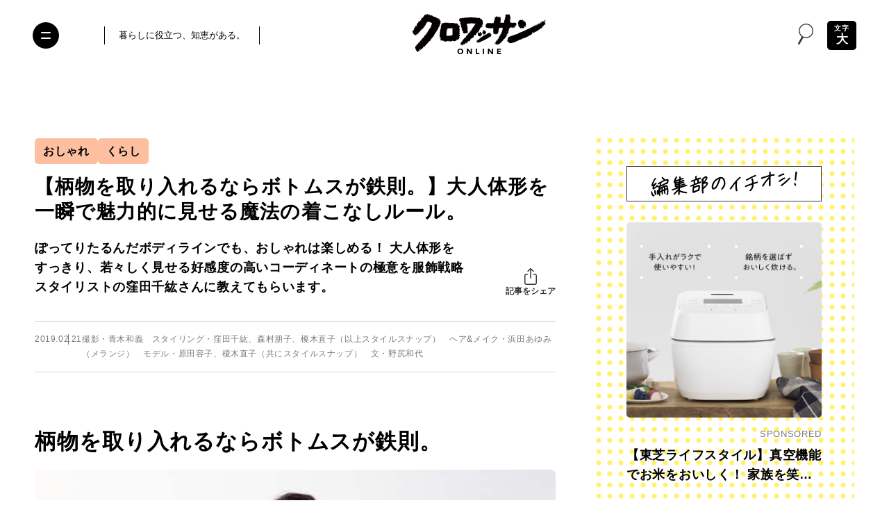

--- FILE ---
content_type: text/html; charset=utf-8
request_url: https://www.google.com/recaptcha/api2/anchor?ar=1&k=6Lf14qsZAAAAAHRb-PfGXMALYUfGV56hWLA1witZ&co=aHR0cHM6Ly9jcm9pc3NhbnQtb25saW5lLmpwOjQ0Mw..&hl=en&v=PoyoqOPhxBO7pBk68S4YbpHZ&size=invisible&anchor-ms=20000&execute-ms=30000&cb=3c2lm283iix5
body_size: 48581
content:
<!DOCTYPE HTML><html dir="ltr" lang="en"><head><meta http-equiv="Content-Type" content="text/html; charset=UTF-8">
<meta http-equiv="X-UA-Compatible" content="IE=edge">
<title>reCAPTCHA</title>
<style type="text/css">
/* cyrillic-ext */
@font-face {
  font-family: 'Roboto';
  font-style: normal;
  font-weight: 400;
  font-stretch: 100%;
  src: url(//fonts.gstatic.com/s/roboto/v48/KFO7CnqEu92Fr1ME7kSn66aGLdTylUAMa3GUBHMdazTgWw.woff2) format('woff2');
  unicode-range: U+0460-052F, U+1C80-1C8A, U+20B4, U+2DE0-2DFF, U+A640-A69F, U+FE2E-FE2F;
}
/* cyrillic */
@font-face {
  font-family: 'Roboto';
  font-style: normal;
  font-weight: 400;
  font-stretch: 100%;
  src: url(//fonts.gstatic.com/s/roboto/v48/KFO7CnqEu92Fr1ME7kSn66aGLdTylUAMa3iUBHMdazTgWw.woff2) format('woff2');
  unicode-range: U+0301, U+0400-045F, U+0490-0491, U+04B0-04B1, U+2116;
}
/* greek-ext */
@font-face {
  font-family: 'Roboto';
  font-style: normal;
  font-weight: 400;
  font-stretch: 100%;
  src: url(//fonts.gstatic.com/s/roboto/v48/KFO7CnqEu92Fr1ME7kSn66aGLdTylUAMa3CUBHMdazTgWw.woff2) format('woff2');
  unicode-range: U+1F00-1FFF;
}
/* greek */
@font-face {
  font-family: 'Roboto';
  font-style: normal;
  font-weight: 400;
  font-stretch: 100%;
  src: url(//fonts.gstatic.com/s/roboto/v48/KFO7CnqEu92Fr1ME7kSn66aGLdTylUAMa3-UBHMdazTgWw.woff2) format('woff2');
  unicode-range: U+0370-0377, U+037A-037F, U+0384-038A, U+038C, U+038E-03A1, U+03A3-03FF;
}
/* math */
@font-face {
  font-family: 'Roboto';
  font-style: normal;
  font-weight: 400;
  font-stretch: 100%;
  src: url(//fonts.gstatic.com/s/roboto/v48/KFO7CnqEu92Fr1ME7kSn66aGLdTylUAMawCUBHMdazTgWw.woff2) format('woff2');
  unicode-range: U+0302-0303, U+0305, U+0307-0308, U+0310, U+0312, U+0315, U+031A, U+0326-0327, U+032C, U+032F-0330, U+0332-0333, U+0338, U+033A, U+0346, U+034D, U+0391-03A1, U+03A3-03A9, U+03B1-03C9, U+03D1, U+03D5-03D6, U+03F0-03F1, U+03F4-03F5, U+2016-2017, U+2034-2038, U+203C, U+2040, U+2043, U+2047, U+2050, U+2057, U+205F, U+2070-2071, U+2074-208E, U+2090-209C, U+20D0-20DC, U+20E1, U+20E5-20EF, U+2100-2112, U+2114-2115, U+2117-2121, U+2123-214F, U+2190, U+2192, U+2194-21AE, U+21B0-21E5, U+21F1-21F2, U+21F4-2211, U+2213-2214, U+2216-22FF, U+2308-230B, U+2310, U+2319, U+231C-2321, U+2336-237A, U+237C, U+2395, U+239B-23B7, U+23D0, U+23DC-23E1, U+2474-2475, U+25AF, U+25B3, U+25B7, U+25BD, U+25C1, U+25CA, U+25CC, U+25FB, U+266D-266F, U+27C0-27FF, U+2900-2AFF, U+2B0E-2B11, U+2B30-2B4C, U+2BFE, U+3030, U+FF5B, U+FF5D, U+1D400-1D7FF, U+1EE00-1EEFF;
}
/* symbols */
@font-face {
  font-family: 'Roboto';
  font-style: normal;
  font-weight: 400;
  font-stretch: 100%;
  src: url(//fonts.gstatic.com/s/roboto/v48/KFO7CnqEu92Fr1ME7kSn66aGLdTylUAMaxKUBHMdazTgWw.woff2) format('woff2');
  unicode-range: U+0001-000C, U+000E-001F, U+007F-009F, U+20DD-20E0, U+20E2-20E4, U+2150-218F, U+2190, U+2192, U+2194-2199, U+21AF, U+21E6-21F0, U+21F3, U+2218-2219, U+2299, U+22C4-22C6, U+2300-243F, U+2440-244A, U+2460-24FF, U+25A0-27BF, U+2800-28FF, U+2921-2922, U+2981, U+29BF, U+29EB, U+2B00-2BFF, U+4DC0-4DFF, U+FFF9-FFFB, U+10140-1018E, U+10190-1019C, U+101A0, U+101D0-101FD, U+102E0-102FB, U+10E60-10E7E, U+1D2C0-1D2D3, U+1D2E0-1D37F, U+1F000-1F0FF, U+1F100-1F1AD, U+1F1E6-1F1FF, U+1F30D-1F30F, U+1F315, U+1F31C, U+1F31E, U+1F320-1F32C, U+1F336, U+1F378, U+1F37D, U+1F382, U+1F393-1F39F, U+1F3A7-1F3A8, U+1F3AC-1F3AF, U+1F3C2, U+1F3C4-1F3C6, U+1F3CA-1F3CE, U+1F3D4-1F3E0, U+1F3ED, U+1F3F1-1F3F3, U+1F3F5-1F3F7, U+1F408, U+1F415, U+1F41F, U+1F426, U+1F43F, U+1F441-1F442, U+1F444, U+1F446-1F449, U+1F44C-1F44E, U+1F453, U+1F46A, U+1F47D, U+1F4A3, U+1F4B0, U+1F4B3, U+1F4B9, U+1F4BB, U+1F4BF, U+1F4C8-1F4CB, U+1F4D6, U+1F4DA, U+1F4DF, U+1F4E3-1F4E6, U+1F4EA-1F4ED, U+1F4F7, U+1F4F9-1F4FB, U+1F4FD-1F4FE, U+1F503, U+1F507-1F50B, U+1F50D, U+1F512-1F513, U+1F53E-1F54A, U+1F54F-1F5FA, U+1F610, U+1F650-1F67F, U+1F687, U+1F68D, U+1F691, U+1F694, U+1F698, U+1F6AD, U+1F6B2, U+1F6B9-1F6BA, U+1F6BC, U+1F6C6-1F6CF, U+1F6D3-1F6D7, U+1F6E0-1F6EA, U+1F6F0-1F6F3, U+1F6F7-1F6FC, U+1F700-1F7FF, U+1F800-1F80B, U+1F810-1F847, U+1F850-1F859, U+1F860-1F887, U+1F890-1F8AD, U+1F8B0-1F8BB, U+1F8C0-1F8C1, U+1F900-1F90B, U+1F93B, U+1F946, U+1F984, U+1F996, U+1F9E9, U+1FA00-1FA6F, U+1FA70-1FA7C, U+1FA80-1FA89, U+1FA8F-1FAC6, U+1FACE-1FADC, U+1FADF-1FAE9, U+1FAF0-1FAF8, U+1FB00-1FBFF;
}
/* vietnamese */
@font-face {
  font-family: 'Roboto';
  font-style: normal;
  font-weight: 400;
  font-stretch: 100%;
  src: url(//fonts.gstatic.com/s/roboto/v48/KFO7CnqEu92Fr1ME7kSn66aGLdTylUAMa3OUBHMdazTgWw.woff2) format('woff2');
  unicode-range: U+0102-0103, U+0110-0111, U+0128-0129, U+0168-0169, U+01A0-01A1, U+01AF-01B0, U+0300-0301, U+0303-0304, U+0308-0309, U+0323, U+0329, U+1EA0-1EF9, U+20AB;
}
/* latin-ext */
@font-face {
  font-family: 'Roboto';
  font-style: normal;
  font-weight: 400;
  font-stretch: 100%;
  src: url(//fonts.gstatic.com/s/roboto/v48/KFO7CnqEu92Fr1ME7kSn66aGLdTylUAMa3KUBHMdazTgWw.woff2) format('woff2');
  unicode-range: U+0100-02BA, U+02BD-02C5, U+02C7-02CC, U+02CE-02D7, U+02DD-02FF, U+0304, U+0308, U+0329, U+1D00-1DBF, U+1E00-1E9F, U+1EF2-1EFF, U+2020, U+20A0-20AB, U+20AD-20C0, U+2113, U+2C60-2C7F, U+A720-A7FF;
}
/* latin */
@font-face {
  font-family: 'Roboto';
  font-style: normal;
  font-weight: 400;
  font-stretch: 100%;
  src: url(//fonts.gstatic.com/s/roboto/v48/KFO7CnqEu92Fr1ME7kSn66aGLdTylUAMa3yUBHMdazQ.woff2) format('woff2');
  unicode-range: U+0000-00FF, U+0131, U+0152-0153, U+02BB-02BC, U+02C6, U+02DA, U+02DC, U+0304, U+0308, U+0329, U+2000-206F, U+20AC, U+2122, U+2191, U+2193, U+2212, U+2215, U+FEFF, U+FFFD;
}
/* cyrillic-ext */
@font-face {
  font-family: 'Roboto';
  font-style: normal;
  font-weight: 500;
  font-stretch: 100%;
  src: url(//fonts.gstatic.com/s/roboto/v48/KFO7CnqEu92Fr1ME7kSn66aGLdTylUAMa3GUBHMdazTgWw.woff2) format('woff2');
  unicode-range: U+0460-052F, U+1C80-1C8A, U+20B4, U+2DE0-2DFF, U+A640-A69F, U+FE2E-FE2F;
}
/* cyrillic */
@font-face {
  font-family: 'Roboto';
  font-style: normal;
  font-weight: 500;
  font-stretch: 100%;
  src: url(//fonts.gstatic.com/s/roboto/v48/KFO7CnqEu92Fr1ME7kSn66aGLdTylUAMa3iUBHMdazTgWw.woff2) format('woff2');
  unicode-range: U+0301, U+0400-045F, U+0490-0491, U+04B0-04B1, U+2116;
}
/* greek-ext */
@font-face {
  font-family: 'Roboto';
  font-style: normal;
  font-weight: 500;
  font-stretch: 100%;
  src: url(//fonts.gstatic.com/s/roboto/v48/KFO7CnqEu92Fr1ME7kSn66aGLdTylUAMa3CUBHMdazTgWw.woff2) format('woff2');
  unicode-range: U+1F00-1FFF;
}
/* greek */
@font-face {
  font-family: 'Roboto';
  font-style: normal;
  font-weight: 500;
  font-stretch: 100%;
  src: url(//fonts.gstatic.com/s/roboto/v48/KFO7CnqEu92Fr1ME7kSn66aGLdTylUAMa3-UBHMdazTgWw.woff2) format('woff2');
  unicode-range: U+0370-0377, U+037A-037F, U+0384-038A, U+038C, U+038E-03A1, U+03A3-03FF;
}
/* math */
@font-face {
  font-family: 'Roboto';
  font-style: normal;
  font-weight: 500;
  font-stretch: 100%;
  src: url(//fonts.gstatic.com/s/roboto/v48/KFO7CnqEu92Fr1ME7kSn66aGLdTylUAMawCUBHMdazTgWw.woff2) format('woff2');
  unicode-range: U+0302-0303, U+0305, U+0307-0308, U+0310, U+0312, U+0315, U+031A, U+0326-0327, U+032C, U+032F-0330, U+0332-0333, U+0338, U+033A, U+0346, U+034D, U+0391-03A1, U+03A3-03A9, U+03B1-03C9, U+03D1, U+03D5-03D6, U+03F0-03F1, U+03F4-03F5, U+2016-2017, U+2034-2038, U+203C, U+2040, U+2043, U+2047, U+2050, U+2057, U+205F, U+2070-2071, U+2074-208E, U+2090-209C, U+20D0-20DC, U+20E1, U+20E5-20EF, U+2100-2112, U+2114-2115, U+2117-2121, U+2123-214F, U+2190, U+2192, U+2194-21AE, U+21B0-21E5, U+21F1-21F2, U+21F4-2211, U+2213-2214, U+2216-22FF, U+2308-230B, U+2310, U+2319, U+231C-2321, U+2336-237A, U+237C, U+2395, U+239B-23B7, U+23D0, U+23DC-23E1, U+2474-2475, U+25AF, U+25B3, U+25B7, U+25BD, U+25C1, U+25CA, U+25CC, U+25FB, U+266D-266F, U+27C0-27FF, U+2900-2AFF, U+2B0E-2B11, U+2B30-2B4C, U+2BFE, U+3030, U+FF5B, U+FF5D, U+1D400-1D7FF, U+1EE00-1EEFF;
}
/* symbols */
@font-face {
  font-family: 'Roboto';
  font-style: normal;
  font-weight: 500;
  font-stretch: 100%;
  src: url(//fonts.gstatic.com/s/roboto/v48/KFO7CnqEu92Fr1ME7kSn66aGLdTylUAMaxKUBHMdazTgWw.woff2) format('woff2');
  unicode-range: U+0001-000C, U+000E-001F, U+007F-009F, U+20DD-20E0, U+20E2-20E4, U+2150-218F, U+2190, U+2192, U+2194-2199, U+21AF, U+21E6-21F0, U+21F3, U+2218-2219, U+2299, U+22C4-22C6, U+2300-243F, U+2440-244A, U+2460-24FF, U+25A0-27BF, U+2800-28FF, U+2921-2922, U+2981, U+29BF, U+29EB, U+2B00-2BFF, U+4DC0-4DFF, U+FFF9-FFFB, U+10140-1018E, U+10190-1019C, U+101A0, U+101D0-101FD, U+102E0-102FB, U+10E60-10E7E, U+1D2C0-1D2D3, U+1D2E0-1D37F, U+1F000-1F0FF, U+1F100-1F1AD, U+1F1E6-1F1FF, U+1F30D-1F30F, U+1F315, U+1F31C, U+1F31E, U+1F320-1F32C, U+1F336, U+1F378, U+1F37D, U+1F382, U+1F393-1F39F, U+1F3A7-1F3A8, U+1F3AC-1F3AF, U+1F3C2, U+1F3C4-1F3C6, U+1F3CA-1F3CE, U+1F3D4-1F3E0, U+1F3ED, U+1F3F1-1F3F3, U+1F3F5-1F3F7, U+1F408, U+1F415, U+1F41F, U+1F426, U+1F43F, U+1F441-1F442, U+1F444, U+1F446-1F449, U+1F44C-1F44E, U+1F453, U+1F46A, U+1F47D, U+1F4A3, U+1F4B0, U+1F4B3, U+1F4B9, U+1F4BB, U+1F4BF, U+1F4C8-1F4CB, U+1F4D6, U+1F4DA, U+1F4DF, U+1F4E3-1F4E6, U+1F4EA-1F4ED, U+1F4F7, U+1F4F9-1F4FB, U+1F4FD-1F4FE, U+1F503, U+1F507-1F50B, U+1F50D, U+1F512-1F513, U+1F53E-1F54A, U+1F54F-1F5FA, U+1F610, U+1F650-1F67F, U+1F687, U+1F68D, U+1F691, U+1F694, U+1F698, U+1F6AD, U+1F6B2, U+1F6B9-1F6BA, U+1F6BC, U+1F6C6-1F6CF, U+1F6D3-1F6D7, U+1F6E0-1F6EA, U+1F6F0-1F6F3, U+1F6F7-1F6FC, U+1F700-1F7FF, U+1F800-1F80B, U+1F810-1F847, U+1F850-1F859, U+1F860-1F887, U+1F890-1F8AD, U+1F8B0-1F8BB, U+1F8C0-1F8C1, U+1F900-1F90B, U+1F93B, U+1F946, U+1F984, U+1F996, U+1F9E9, U+1FA00-1FA6F, U+1FA70-1FA7C, U+1FA80-1FA89, U+1FA8F-1FAC6, U+1FACE-1FADC, U+1FADF-1FAE9, U+1FAF0-1FAF8, U+1FB00-1FBFF;
}
/* vietnamese */
@font-face {
  font-family: 'Roboto';
  font-style: normal;
  font-weight: 500;
  font-stretch: 100%;
  src: url(//fonts.gstatic.com/s/roboto/v48/KFO7CnqEu92Fr1ME7kSn66aGLdTylUAMa3OUBHMdazTgWw.woff2) format('woff2');
  unicode-range: U+0102-0103, U+0110-0111, U+0128-0129, U+0168-0169, U+01A0-01A1, U+01AF-01B0, U+0300-0301, U+0303-0304, U+0308-0309, U+0323, U+0329, U+1EA0-1EF9, U+20AB;
}
/* latin-ext */
@font-face {
  font-family: 'Roboto';
  font-style: normal;
  font-weight: 500;
  font-stretch: 100%;
  src: url(//fonts.gstatic.com/s/roboto/v48/KFO7CnqEu92Fr1ME7kSn66aGLdTylUAMa3KUBHMdazTgWw.woff2) format('woff2');
  unicode-range: U+0100-02BA, U+02BD-02C5, U+02C7-02CC, U+02CE-02D7, U+02DD-02FF, U+0304, U+0308, U+0329, U+1D00-1DBF, U+1E00-1E9F, U+1EF2-1EFF, U+2020, U+20A0-20AB, U+20AD-20C0, U+2113, U+2C60-2C7F, U+A720-A7FF;
}
/* latin */
@font-face {
  font-family: 'Roboto';
  font-style: normal;
  font-weight: 500;
  font-stretch: 100%;
  src: url(//fonts.gstatic.com/s/roboto/v48/KFO7CnqEu92Fr1ME7kSn66aGLdTylUAMa3yUBHMdazQ.woff2) format('woff2');
  unicode-range: U+0000-00FF, U+0131, U+0152-0153, U+02BB-02BC, U+02C6, U+02DA, U+02DC, U+0304, U+0308, U+0329, U+2000-206F, U+20AC, U+2122, U+2191, U+2193, U+2212, U+2215, U+FEFF, U+FFFD;
}
/* cyrillic-ext */
@font-face {
  font-family: 'Roboto';
  font-style: normal;
  font-weight: 900;
  font-stretch: 100%;
  src: url(//fonts.gstatic.com/s/roboto/v48/KFO7CnqEu92Fr1ME7kSn66aGLdTylUAMa3GUBHMdazTgWw.woff2) format('woff2');
  unicode-range: U+0460-052F, U+1C80-1C8A, U+20B4, U+2DE0-2DFF, U+A640-A69F, U+FE2E-FE2F;
}
/* cyrillic */
@font-face {
  font-family: 'Roboto';
  font-style: normal;
  font-weight: 900;
  font-stretch: 100%;
  src: url(//fonts.gstatic.com/s/roboto/v48/KFO7CnqEu92Fr1ME7kSn66aGLdTylUAMa3iUBHMdazTgWw.woff2) format('woff2');
  unicode-range: U+0301, U+0400-045F, U+0490-0491, U+04B0-04B1, U+2116;
}
/* greek-ext */
@font-face {
  font-family: 'Roboto';
  font-style: normal;
  font-weight: 900;
  font-stretch: 100%;
  src: url(//fonts.gstatic.com/s/roboto/v48/KFO7CnqEu92Fr1ME7kSn66aGLdTylUAMa3CUBHMdazTgWw.woff2) format('woff2');
  unicode-range: U+1F00-1FFF;
}
/* greek */
@font-face {
  font-family: 'Roboto';
  font-style: normal;
  font-weight: 900;
  font-stretch: 100%;
  src: url(//fonts.gstatic.com/s/roboto/v48/KFO7CnqEu92Fr1ME7kSn66aGLdTylUAMa3-UBHMdazTgWw.woff2) format('woff2');
  unicode-range: U+0370-0377, U+037A-037F, U+0384-038A, U+038C, U+038E-03A1, U+03A3-03FF;
}
/* math */
@font-face {
  font-family: 'Roboto';
  font-style: normal;
  font-weight: 900;
  font-stretch: 100%;
  src: url(//fonts.gstatic.com/s/roboto/v48/KFO7CnqEu92Fr1ME7kSn66aGLdTylUAMawCUBHMdazTgWw.woff2) format('woff2');
  unicode-range: U+0302-0303, U+0305, U+0307-0308, U+0310, U+0312, U+0315, U+031A, U+0326-0327, U+032C, U+032F-0330, U+0332-0333, U+0338, U+033A, U+0346, U+034D, U+0391-03A1, U+03A3-03A9, U+03B1-03C9, U+03D1, U+03D5-03D6, U+03F0-03F1, U+03F4-03F5, U+2016-2017, U+2034-2038, U+203C, U+2040, U+2043, U+2047, U+2050, U+2057, U+205F, U+2070-2071, U+2074-208E, U+2090-209C, U+20D0-20DC, U+20E1, U+20E5-20EF, U+2100-2112, U+2114-2115, U+2117-2121, U+2123-214F, U+2190, U+2192, U+2194-21AE, U+21B0-21E5, U+21F1-21F2, U+21F4-2211, U+2213-2214, U+2216-22FF, U+2308-230B, U+2310, U+2319, U+231C-2321, U+2336-237A, U+237C, U+2395, U+239B-23B7, U+23D0, U+23DC-23E1, U+2474-2475, U+25AF, U+25B3, U+25B7, U+25BD, U+25C1, U+25CA, U+25CC, U+25FB, U+266D-266F, U+27C0-27FF, U+2900-2AFF, U+2B0E-2B11, U+2B30-2B4C, U+2BFE, U+3030, U+FF5B, U+FF5D, U+1D400-1D7FF, U+1EE00-1EEFF;
}
/* symbols */
@font-face {
  font-family: 'Roboto';
  font-style: normal;
  font-weight: 900;
  font-stretch: 100%;
  src: url(//fonts.gstatic.com/s/roboto/v48/KFO7CnqEu92Fr1ME7kSn66aGLdTylUAMaxKUBHMdazTgWw.woff2) format('woff2');
  unicode-range: U+0001-000C, U+000E-001F, U+007F-009F, U+20DD-20E0, U+20E2-20E4, U+2150-218F, U+2190, U+2192, U+2194-2199, U+21AF, U+21E6-21F0, U+21F3, U+2218-2219, U+2299, U+22C4-22C6, U+2300-243F, U+2440-244A, U+2460-24FF, U+25A0-27BF, U+2800-28FF, U+2921-2922, U+2981, U+29BF, U+29EB, U+2B00-2BFF, U+4DC0-4DFF, U+FFF9-FFFB, U+10140-1018E, U+10190-1019C, U+101A0, U+101D0-101FD, U+102E0-102FB, U+10E60-10E7E, U+1D2C0-1D2D3, U+1D2E0-1D37F, U+1F000-1F0FF, U+1F100-1F1AD, U+1F1E6-1F1FF, U+1F30D-1F30F, U+1F315, U+1F31C, U+1F31E, U+1F320-1F32C, U+1F336, U+1F378, U+1F37D, U+1F382, U+1F393-1F39F, U+1F3A7-1F3A8, U+1F3AC-1F3AF, U+1F3C2, U+1F3C4-1F3C6, U+1F3CA-1F3CE, U+1F3D4-1F3E0, U+1F3ED, U+1F3F1-1F3F3, U+1F3F5-1F3F7, U+1F408, U+1F415, U+1F41F, U+1F426, U+1F43F, U+1F441-1F442, U+1F444, U+1F446-1F449, U+1F44C-1F44E, U+1F453, U+1F46A, U+1F47D, U+1F4A3, U+1F4B0, U+1F4B3, U+1F4B9, U+1F4BB, U+1F4BF, U+1F4C8-1F4CB, U+1F4D6, U+1F4DA, U+1F4DF, U+1F4E3-1F4E6, U+1F4EA-1F4ED, U+1F4F7, U+1F4F9-1F4FB, U+1F4FD-1F4FE, U+1F503, U+1F507-1F50B, U+1F50D, U+1F512-1F513, U+1F53E-1F54A, U+1F54F-1F5FA, U+1F610, U+1F650-1F67F, U+1F687, U+1F68D, U+1F691, U+1F694, U+1F698, U+1F6AD, U+1F6B2, U+1F6B9-1F6BA, U+1F6BC, U+1F6C6-1F6CF, U+1F6D3-1F6D7, U+1F6E0-1F6EA, U+1F6F0-1F6F3, U+1F6F7-1F6FC, U+1F700-1F7FF, U+1F800-1F80B, U+1F810-1F847, U+1F850-1F859, U+1F860-1F887, U+1F890-1F8AD, U+1F8B0-1F8BB, U+1F8C0-1F8C1, U+1F900-1F90B, U+1F93B, U+1F946, U+1F984, U+1F996, U+1F9E9, U+1FA00-1FA6F, U+1FA70-1FA7C, U+1FA80-1FA89, U+1FA8F-1FAC6, U+1FACE-1FADC, U+1FADF-1FAE9, U+1FAF0-1FAF8, U+1FB00-1FBFF;
}
/* vietnamese */
@font-face {
  font-family: 'Roboto';
  font-style: normal;
  font-weight: 900;
  font-stretch: 100%;
  src: url(//fonts.gstatic.com/s/roboto/v48/KFO7CnqEu92Fr1ME7kSn66aGLdTylUAMa3OUBHMdazTgWw.woff2) format('woff2');
  unicode-range: U+0102-0103, U+0110-0111, U+0128-0129, U+0168-0169, U+01A0-01A1, U+01AF-01B0, U+0300-0301, U+0303-0304, U+0308-0309, U+0323, U+0329, U+1EA0-1EF9, U+20AB;
}
/* latin-ext */
@font-face {
  font-family: 'Roboto';
  font-style: normal;
  font-weight: 900;
  font-stretch: 100%;
  src: url(//fonts.gstatic.com/s/roboto/v48/KFO7CnqEu92Fr1ME7kSn66aGLdTylUAMa3KUBHMdazTgWw.woff2) format('woff2');
  unicode-range: U+0100-02BA, U+02BD-02C5, U+02C7-02CC, U+02CE-02D7, U+02DD-02FF, U+0304, U+0308, U+0329, U+1D00-1DBF, U+1E00-1E9F, U+1EF2-1EFF, U+2020, U+20A0-20AB, U+20AD-20C0, U+2113, U+2C60-2C7F, U+A720-A7FF;
}
/* latin */
@font-face {
  font-family: 'Roboto';
  font-style: normal;
  font-weight: 900;
  font-stretch: 100%;
  src: url(//fonts.gstatic.com/s/roboto/v48/KFO7CnqEu92Fr1ME7kSn66aGLdTylUAMa3yUBHMdazQ.woff2) format('woff2');
  unicode-range: U+0000-00FF, U+0131, U+0152-0153, U+02BB-02BC, U+02C6, U+02DA, U+02DC, U+0304, U+0308, U+0329, U+2000-206F, U+20AC, U+2122, U+2191, U+2193, U+2212, U+2215, U+FEFF, U+FFFD;
}

</style>
<link rel="stylesheet" type="text/css" href="https://www.gstatic.com/recaptcha/releases/PoyoqOPhxBO7pBk68S4YbpHZ/styles__ltr.css">
<script nonce="0RWJCKhnEJC4f2AuuXkR4w" type="text/javascript">window['__recaptcha_api'] = 'https://www.google.com/recaptcha/api2/';</script>
<script type="text/javascript" src="https://www.gstatic.com/recaptcha/releases/PoyoqOPhxBO7pBk68S4YbpHZ/recaptcha__en.js" nonce="0RWJCKhnEJC4f2AuuXkR4w">
      
    </script></head>
<body><div id="rc-anchor-alert" class="rc-anchor-alert"></div>
<input type="hidden" id="recaptcha-token" value="[base64]">
<script type="text/javascript" nonce="0RWJCKhnEJC4f2AuuXkR4w">
      recaptcha.anchor.Main.init("[\x22ainput\x22,[\x22bgdata\x22,\x22\x22,\[base64]/[base64]/[base64]/bmV3IHJbeF0oY1swXSk6RT09Mj9uZXcgclt4XShjWzBdLGNbMV0pOkU9PTM/bmV3IHJbeF0oY1swXSxjWzFdLGNbMl0pOkU9PTQ/[base64]/[base64]/[base64]/[base64]/[base64]/[base64]/[base64]/[base64]\x22,\[base64]\x22,\x22w4HDlcOQw4tQHBfCqSTDsSNtw5UZSm7CtXzCo8K1w7d+GFYWw43CrcKnw6PClMKeHh8Ww5oFwr11HzF2T8KYWBTDo8O1w7/Ch8K4woLDgsO9wrTCpTvCt8OGCiLCgCIJFnNHwr/DhcOgIsKYCMKUBX/DoMKxw4ERSMKCJHt7cMK2UcK3dCrCmWDDp8OpwpXDjcOTQ8OEwo7DlsKOw67Dl3cNw6INw5oAI34GRhpJwrDDoWDCkFvClBLDrA7Dv3nDvBHDicOOw5IjBVbCkWRzGMO2wrojwpLDucK8wqwhw6suJ8OcMcKGwoBZCsKiwrrCp8K5w5Vhw4F6w5cGwoZBEsOhwoJEHB/Cs1cAw4rDtAzCj8OxwpU6MEvCvDZKwo96wrMeAsORYMOCwoU7w5Zgw4tKwo5zb1LDpBnClT/DrGZWw5HDucKXacOGw53Dl8KBwqLDvsKowrjDtcK4w4PDocOYHU16a0ZQworCjhpWZsKdMMOeFsKDwpEowozDvSxEwr8Swo1rwqpwaVM7w4gCWVwvFMK4H8OkMk4tw7/[base64]/DlF3Cu3rCocOeSzdDWS8Tw5PDv11qH8KDwoBUwrMjwo/DnmbDrcOsI8KIbcKVK8O9wps9wog5dHsWOW5lwpEow74Bw7MfUAHDgcKnccO5w5hiwpvCicK1w4jCtHxEwpPCucKjKMKNwp/CvcK/AHXCi1DDh8KgwqHDvsKZY8OLEQbCpcK9wo7DvjjChcO/PgDCoMKbUG0mw6E6w6nDl2DDvXjDjsK8w5k0GVLDlWvDrcKtWMOeS8OlbMOdfCDDt3xywpJTW8OcFCJRYgRLwprCgsKWLkHDn8Ouw6rDuMOUVWY7RTrDqcO8WMORfyEaCn9qwofCiD5kw7TDqsOmLxY4w4TCn8KzwqxXw5EZw4fCokR3w6I4FipGw53DkcKZwoXCnl/DhR98SsKlKMOFwo7DtsOjw7MtAXVbdB8dRsOTV8KCDMOSFFTCgsKyecK2D8KewobDkznCoh4/Xmkgw57DjMOJCwDCvMKYME7CvsKtUwnDoRjDgX/DkyrCosKqw70gw7rCnVBnbm/DtsO4YsKvwolkak/CrsKACjcgwrs6KQEgCkkWw5fCosOswq1twpjClcOPMMKcKcKIEwDDrsKZI8OFM8OJw7x4cw3CkMOPQcO/M8KwwoFhEj1Uwp3DiFkVBcOcwpbDnsKuwpVxw4fCnD5wJxZTAMKNDsK+wrk0wr9/XsKCWk0twonCt1HDhFbCiMKbw5nCscKuwpI/[base64]/[base64]/DocOCwrwDw7/[base64]/CgULDisKSKkV2wrjDtsOyw6McVxAdworDi37DgsKtKz/CsMOIw7LDpcK4wrHCo8O4wr4OwqPDv07Cvh3DvkbDlcKqawzCiMOnWcO2RsO8SFxBw5jDjkvCmg5Sw4TCrsO7w4ZKHcKafB1bHMKaw6McwoHDhcO/PMKBVwRbworDkVvDnH8aCBXDv8Oowp5Fw556wozCrlzCn8OcS8ONwosNMMOUIsKkw5LDqkcFFsOlS3rCogfDgyEUacOIw5DDnkoAUsKmwoFgJsO4Qj7Cg8KsF8KBdcOOEA3Ci8O/OMOCFVEfTlLDsMKqfcKWwqt/JXhIw6AnYMKLw4rDh8OCNMKLwoBNSXrDiHDCtX5/DMKiFsO9w4XDiiXDgMK3PcO1LkLCl8O4LEISSx7CigPChcOGw5PDhRDDu1Nnw79UcTQyJGZET8K3wrHDhhnCpCvDlMOzw40Owqxawrwnb8KKQcOmw4FhKwI/SXjDgXlFS8OFwopwwpHCo8OLRcK7wr3CtcO3worCnMOzKMKvwrpwecOjwrvCiMOFwpLDkcK2w5QWB8KkcMOiw7fDp8K6w796wr/DqMOeRRIPPRZ0w7lZdVArw7ghw48CZF/[base64]/CqkbCqMKUHBrCqW/DpMOZMWLCisOtfyPCrMKxYgQUwozClH7DksKNXsKMGkzCmMONwrnCrcKTwobDiwcoUVh0e8KALntGwr1vXMOHwo5cKnpLw7/Co1stIDpRw5DDnsOpP8Oaw4MVw4V6w7JiwrTDtlQ6PDAEeRBOKzTCvsKpbwU0D2rDp0bDmBPDrMO/HXsTPGQUdcOEwobDjEMPBR4vwpDCscOhPsO/w44hRMOeF2Q+ElfDucKACQvCijl8ZMKmw73Cm8KREMKEJcOsLgTDjsOlwpjDhSbDlURnVsKNwqPDs8KBw4BMwpsZw73CqxLDpT51WcKRwqnCtsOVJQR6K8KAw5hWw7fDn3vCqcO6SG0Ywok3wo19XcOdSz0Ve8K/bMOJw4XCtyVFwrJcwq7DoWUGwow9w7rDjMKzYMOSw4LDqy9kw6xwNTwKw6/Du8Klw4/Dk8KCRxLDhDjCtsOaIhMWIX/[base64]/ChwzDvyHCizNBw59AwofDiMOvw482amvCi8Onw5bDmU9sw7TCvsOMG8K4w7LCuRTCiMOcw43CpsKVwqzCkMOYwq3ClQ/DosOQw6BuRjd3wrrCn8Oow4/DigcWYijDoVZCR8KiMsOPwovDpcKLw7INwpZTDcOdKAzClT/Ds37CrsKlAcOCw79KG8OhScOAwr/CtsOlGsOUXsKow7PDvBo2AMKXfjLCtHfDtljDg14Ew74MGWrDnMOfwqvDv8K0f8KEPMKIT8KzTMKDA1dhw4AjSWwmw5/CqMOHdWbDnsK4NcK2wo9zwptyQMKTwqvCv8KKH8OkRSbDrMKUXlJNbxDCp3BJwq4rwqnDqsOBaMKTVsOowptWwpk9PHx2PzPDp8O/[base64]/Cr8OYPsKGwrlCwqnDv8KXwot5wpAzw6pud8OPwo9AZ8OAwrwTw4Q1SMKpw7hZw43Dl1J9wr7DucKwLkTCtz89ayDCmcOIRcO7w5vCr8OkwpMNDVPDi8OWwpXDjMOzU8KCA2LCrktzw6lBw5LCqcK1w5nCmMKYfcOnw4J9wq56wo7CqMOWOHd/Tl1jwqRIwpw7wrHCr8Kvw6nDryXCvWjDi8KYVCPCt8KWVcOATcKfQ8KYRA7DlcO7wqQswrTCh1dpOTnCtcOXw6UxecONaFfCrw3DqFkQwp5iCABpwrdlbcO2R17CihTDkMODwqhNw4Y+w6LChi/DhsKxwrt6wphrwqBQwq8+bwzCp8KJw5gFBMK5QcOMwqF7fgcyFgcNRcKgw6A9w6PDt28JwqXDomgfccOjJMK8dsKwcMKow49ZKMO4w5ozwqrDjQFPwoIOEsKGwooZBxdewqMnCEXDj3R2woJgJ8O6w7XCsMK+P3tAwp1/[base64]/IMOOKxvCl3fCu3EhZlbCkcKMw681w6hNSsO2ZAHCqcOvw4nDv8OYY0XCtMOOwqlmw41XNkI3KsOPVVFQwrbCjMKifm05G1xLJcOITMOmAFTCiAMxQcKeO8Orcwdgw6LDusOCcMOaw4RjWGvDjVxWQ2rDp8Oxw6DDjC/[base64]/wql1E8OYwqjDuDIdwphCw5N0TsOfwrFyF3/CvmLDpcO8wogAKsKQw4hBw444wql/wqt1wr8uwpzCpcKaCh3CvyR5w6ocwr7DpHnDsQN7w5tmw7B1w70EwpHDpSsJM8K2R8Ofw6bCvMKuw4F7wqXDp8OFwrbDpHULwrE2wqXDgz/CtG3Drl3CsWLCo8OSw7fDucO9GWEDwpNhwqDDpW7Cl8K7wpjDvCZUZ33DssOoWl0GBsOGSw8IwqDDhz7Ci8ODNn3CuMOuBcOaw4rCmMOLw5XDi8KkwrXCohdywp8rEcKkw64cwq0/wqDCjwDDgsOwcTvCjsOheHTCkcOGIiF1VcOqEcKew5XCocOlw5DDlEEWN0/DhcKlwpogwp/ChXfCpcK4wrDDosKowpsew4DDjMKsewjDkR5+DTzDiSofw7oOIU/Dn2XCpMK8Rx/DtMKLwqhEKWR/K8OYb8K1wonDksOVwoPCvFcfamzCgMOiC8K6wpFFR2zCm8KXw67DhkITcEbCv8OMdsOYwrjCqwN4w61Mwo7CtsOFdMOSw6HDmm3Dkxtbw6jCmBJIwo7Do8KawpPCtsKZdcOxwrfCgnXCjUvCuG9nw4jCjnnCscKYMn4CBMOcw4/[base64]/DlMKIwrYDQW/CpMKmwpMGwoIdMMOqdcK/w5bDqVULdMKEJcKPw6nDisO9eSIqw6PChx/DqwXCrRAgOHQ7VDbDicOvFShQwo3DqmHCtWbDssKWwobDkMKmXR/CiwfCuGF3CFvCq0TCljbChMO3MT/CoMKswqDDmSZ1wo91w6nCiBjCucKBGMOrw53Dt8Oqwq/[base64]/CscOPcX/[base64]/NwpUYsKIP0gdwoIsS8KLRsK3XMKZwrwrw4rDq8ObwooDw6F2YcKHw4nCunPDmBh7w7PCisOnJsOqwqBuD1jCvx/CrMKiRcObDsKCHAPCl2E/HcKDw6LCqcOIwpYLw5jCpsKkKMO8LXd/JsK+CjZBFGHCg8K1w5kqwqbDmBHDrsKkU8Oxw5w6ZsKSw4jCqcK6YAHDrm/[base64]/[base64]/DvS/Do8OdVyzCocK8AWdwF8OzJ8KnJMOawooGw4LDgzd2esKuHMO2B8K/H8OkfhXCpFHCk1DDn8KKA8OHOsK2wqVAdcKKVsO0wr0vwroULng0UMONUSDCq8Oiw6fCucKqw6TDp8OYMcOcf8O8XcOPPMKRwpFbwp3CnxXCsHhUak/CqsKuT33DowouS3nDqkE4wpYOJMK8V2jCjShjwrMLwpPCuAPDg8K8w7A8w5YQw5wZcWvCrMOqwo9nBnVnwrPDsgXCn8Oac8OgIMOjwrTCtjxCFTZhLhfCi2nDvDvCrGfDklUvQwk/TMKlADrCiEHCkWjDssK7w4bDs8OzCMKGwqUaFsOeLcOXwrHChXvClTxFPcKawpkiHz9lXGAQHMKbQC7Dg8Kfw5sfw7RGwrhNBBfDgAPCpcK5w43CkXIQw47CvHBQw6/DqBjDpSAjOznDt8KCw47DosK0woZQw6vDkjXCo8Ojw7fCu0PCrx7CjsOJfhZnBMOtw4d6w7rDuB5tw71cw6hoO8KbwrcrXxbDmMKUwpc7w74bZcOuKMKLwqdRwqUQw6Vrw6jCtyLDvsKSVy/DkGRmw4TDjcKYw6otDxTDtsKow51+wpF1TRnCmHN6w5nCsnkAwqMpw6fCsA7CuMOwfgcrwrI5wqUXWsOLw5wGw4nDo8KtPSwxbF8/Ry4LJRnDjMOuCklDw6LDksOew6jDiMOrw5h9w7rDm8Ovw7PDvcO4DWREw49pGcO4w7zDlxPDu8O1w6w8wrZoG8OCLMKLa2rCv8K/[base64]/[base64]/CsMKkwqbChToSw5fCtsOGwpY8HMOof8Kow489w6Qlw5PDjsOhw75BRXM9SMKJenwQwqRZwrh2MStYNgjCminDvcKpw6JvJxc/wrHCtsOMwpsiwqfCvMKZwr5Hd8O2RyfDkSAlDWTDli/CocODwoE2w6VaIwI2woLClAE4fF95ccKRw7vDjgnCk8OjCMOcKzlzfiPCo0fCtsKzwqTChzfCq8K+FcKzw78Nw4rDtMOaw5BmDsOlOcOMw7DClAFwDz/DrCzCp3/[base64]/DucO7w57DmcO8w4/Cm8OOwqnDpBXChmsPw5Nsw7XDjMOvwrLCoMO3w5fCghXDgcKeMlBkMg5Ow6bCpD/DqMKDL8OwDMOKwoHCmMO5KMKMw7/Ct27Dg8OmQ8OiFz/Dnn1Dwq1TwoUibMOIw7DCkSoJwrNXLxxkwrXClEzDpcOKeMOTwrjCrgZxSn7DgTBBMRXDogUhw4wcNMKcwrYtcMODwo8Nw6BjAMOlIcKDw4PDlMK1wo01eX3DoV/CtVd+BlgjwpojwqvCrcKDw58KasOVw67CqQPCnmjCllvCn8Kswqxhw5HDnMOHRMOpUsK9wrYIwpsmFD3DrsOcwp7CoMKWBVTCusKuwr/DhSQlw4Iaw7spw4x9FXpvw6TDmcKoERw6w7FeTDR4CsKNZsOTwoNNdknDmcO6J2LCrGkrCMOMLHfCn8O8AcKuCg9kRxLDj8K3WGJhw5TCoU7CvsO6Px/DncKhU1VIw5IAwrQnw7dXw4RlZsKxCl3DucOECsOSHTZnw5XCjVTCocOvw6gEw7cFRcOgw5ppw7BJwofDjcOrwqEvD31xw5fDnsKdesKZUijCnT1kwpLCm8Kmw4QGFSdRw5vDuMKsXhxHw7PDp8KmRMOtw7/DkHtYWkXCvMKPbsKzw4PDox/[base64]/[base64]/[base64]/wqZ3VsOIw4E4SzR+McO3eMOVw7PDgXHCkcOKw6bCugTDpBXDr8KRBsODwq9NQcOdcsK0aQjDgcOlwrbDnkkHwojDtcKBYxzDuMKdwonCnRDDgsKpZHApw4xHeMOhwoEnw6bDijbDmzhAd8O+w5oPFsKFWmLDvh12w6/CqsOdIsKSwqzCmXfCoMOcRwTCkxvCrMOyP8OOAcOXwrfDocO6BMOMwp/DmsOyw73CvAjDtsO5DVVZfUjColFBwotKwoIYw7/[base64]/w4XDrsKuwrFADcKEwq5sw7DCpMOpKWnDji/DrsOmw65ETDXDmMO4fxLChsKaSsKbOj5HdsK4wrzCrsKxM3bDu8OlwpQ2bV7DrsKvDh3CqcKjfwfDv8K/wqxrwpjCjmLDrSl5w5sRCsOUwoAbw7d6AMOUUWxSR1k7WsOYZ2w1LsOyw58jdD3DlGPCpgUndxkcwq/CnsO8VsObw5FTAsKtwoYqbBjCuWPCkk4BwpVDw7/Chx/CpsKRw4XDuRjCgGjClTEHAMOccsO8wqc0VibCocOqasKJwrzCkhI3wpXDi8KueRp6wod9WMKpw4dzw4/Dnj3CvVHDrm7Djy5nw595DTzChU3Ds8Kfw61LVzLDr8KYRjQAw67DpcKrwofCrA1OacOYwrlQw7YtJsOJN8Oea8KcwrQoGcOxKMKXS8O7wqDCi8KnTQ5QVT5sc1t1wr18wrDDpMOzVcO8D1bCm8K5Xxs2SMOjWcOKw5/[base64]/worDgsOEMSwbIMO0YjrCrHDDmsOmwppaw6AOwpsVw7jDisO7w6fDiXbDkQPDnsOkTsKvRSQjaTjDoT/[base64]/Cr8Orwp1Iw6XCtMOMZWwswpvDtsOawoBiw5bDp8Oxw6Q/worCq1jDvXl2bThDwo85wrDCgkXCuDvCnVNqa1Q/TsOvNsOAwobDkRnDkgvChMOGf2IibMKDTwA/w4Q5WnJGwoofwpDCgcK1w4/DuMKLTwEVw7bCsMOowrBsTcKPZRXCosOKwow8wr4vURrDn8O4OmBJJB3Dvg/CsCgLw7VXwqwjPMOswqJ/Q8OKw5IlQcOWw4gIBkgWcyJRwozDniZNdlbCqHEEHMKpZSEiC21/RgtcFsOow7TCp8Kpwq9Qw5wGYcKeEcOKw6Fxwp3Dg8O4EjQ1DgXDuMOLw6p4QMOxwozCmG9/w4rCoB/CosO5FMKAwr9/RFFoGAsSw4pxJSbDu8K1C8OQQMK6McKiworDlcOlXQtxKiLCscO8SEjChFnDo1YCw55vHcOQwodzw7LCsRBBw7XDocKaw7ceLsOIwozCnV/Dj8O9w7hLWzUKwqLCq8OVwozCumhyUDo2HUrDtMK9wr/CosKhwrhQw5d2w5/[base64]/Ds8OXJ8Ogw4Eew7JMTcOow4sXLsOSwpgtMR/DrsOuc8Ogw4HDpsOCwpXCkBPDlcOSwoBHIsKCTcO+TlnCmDfCn8KFFE3DjcKFGsKXIkLDkMO4OgY9w73DlsKRYMOyAkLDvA/DjMKxwrLDtnEdW1ABwq8ewo0xw4rDuXLCucKLw6HChCBRB1k/w4wPJlJlWzrCjcKIBsK8NRZmQRXCkcKHEnHDlcKpW3jDpcO2IcO/wqAhwp4gDQ3DucKiw6DCpcOkw6HCv8OFw5bDh8KDwprCgsOPYMOwQTbDj2LCpMOGaMOywpI8CiF1L3bDnx8vK3vCoyh9w7AGJwtePMKHw4LDu8OAw7TDuG7DsHvCqkNSesOKdsK2wo9zPEHCjg5swp1tw5/[base64]/DtCVuD8OKw5nCjG8MLcOOwrLDlcOWB8Knw6PDm8Kfw7hnVChPw5AjU8Kxw4zDtkJtwp/CjxbCuAzDvcOpw6ZKLcOrwoRmIE4Yw4/Dq2ZramUOW8KGXsOffAHCiW/[base64]/ASbDp3slw7sMS8OvwrrDj1DDrcOow78Sw63Dk8KtPD3CgMKtw6PDiW8lNEXCqcOiwrBbJGNOQMOSw5PDlMOjMWcVwpvCsMO9w7rCkMKGwoM8PMKvO8Opwpk4wq/Dv241Fj80F8K4T1HCv8KIf1xIwrDCsMOYw4ANLgfDqHvCmcK/DMK7YiXCq0piw4o+THTDrMOvA8KYM0wgf8K/OjJgw6g9woTCrMOhTE/CoVpXwrjDicORwrpYwqzDjsOmw7rDt1XDvX5CwrLCnsKlwpsFPjpVw692wpsYw6HDoysGSWPDiifCjDItex4NOcOESmQBwo5lfxpfRCDDjH4AwpnDmcOBw6UrHC3Dsm4qwoU4w7rCs2dKB8KFOmh/w6hhHcOewo8Qw4nCnQN6wofDgsOKDyPDsALDnl9twpI2VMKFw4ZHwpLCv8O9w4XCgzpEQsKFU8O1MzjCnRTDn8ORwq96ZcOfw6U0R8O0w4JcwoBzP8KMIUvDnlLDocK+E3Mcw6wNRAvClxw3wrLDl8O/[base64]/w7/DusKNH8OuVQJhUsObZU85TDXCi8O5O8OWBcOxdsOZw6rChcOmwrcTw7YSwqHCu2Z5LGVswqjCj8KRwpJrwqdxSXEww4vCqh3Cr8O0JgTDncOsw4zCnXPCviHDgsOrMcOZTMOhWcKmwrFNwqpiKFfCqcO/ScOyUwR/XsKODMKEw7/[base64]/I8OJwos1H3bDs3PCghLDg8KrDXvCiMOwwqk2DAQuI1vDtV/CqsO/[base64]/[base64]/CkMORXcONSxsfP1/CtAXCvcOLwqXDr8ORw47DicOrwqMgwrXCo8O+QS0vwpFOw6DChF/DhsOuw6ZdWsOTw4MdJ8KWw7t0w4ALDF/[base64]/DmgFeVsO3wpDCosOddsKXwrRlwpnCq8O1AMKcG8Ohw6TDmcKuCHZPw7t7D8O7M8OIw5vDosKgCj5/Z8KwT8OXwrotwqjDv8KkLMKxdcKAH2TDkcKywpFSR8KtBhA+OcOHw6FPwosIeMOiOcOPwolcwrM6w6zDk8O3XQ3Dj8OowpQKKjrCgsOKDMOiY23DuBTCtcOXXC0lWcKLa8KXCjB3Z8KRLMKRcMOtbcKHLiIjFhgpb8O/OixNTDnDu3RLw4Z/WRpkQMO9XGjDo1RAw5svw7pYfklow5zCh8KfYHVWwq95w71Uw6bCuxLDolPDjcKidjLCmWfChcO/IcK6w5UDfsKzIRLDmsKaw4TDvUbDtSTDhU84wp/CvxXDgMOIZ8OLcjk/H3fCrcKwwqR5wqhHw5JJwo3DmcKHa8OoUsK2wrM4V19FEcOSH20qwo8nHkIlwogZwrBEGh4SKQxLwrHDtBjCnG3DucOkw684w7nChkPDpsOJSybDiH5uwpTCmBddfxvDtQRmw4zDmGdhw5TCt8OzwpbDuz/CoG/Ctn4DOzhywo/Dth0Nwo7DgsOEwrrDsXcYwo0/[base64]/[base64]/Ct8OAwrcBw5lkEDQKOQ/DscKKcMKew43Cj8KZw4dHwrspAsK7I1nCjcOmw4nCucObw7MTCsKzBGrCkMO5w4TDlEhBLsKWMyrDqFrCmsOzO0cIw5hZI8OVwrzCrkZYK1hqwojCkSPDq8Ksw5nCkTXCucOrMjnDiCIyw6l4w7fClWjDisOmwprCoMK4d0ArL8K3VH8Ww6HDrcO/[base64]/[base64]/CjcO6C8KTwqNDUH0Lb8KWKMOBLmNmFljDrMO9TXxywolawp8VAcKBw7TDkcOvCcOaw68gb8OkwojCjWrDrhBLJ3xoKcK2w58Qw5l9dwsAw5jDr2LCuMODAcO8czzClsK4w7EAw6QRZ8KTKHPDikXDrMODwpNZW8KpYHIvw5/CtsOEwoFNw63DocKpVsOvGh5QwpZmDHxYwpxdw6XClgnDvyfCmcKSwovDl8K2UQrDpMKyU0lKw4vCuBoUwr0zanBaw6/DuMKZwrfDi8K1U8ODwpLCn8OWdsOdf8OWR8OfwpQqaMOPEsKRUsOVJ0rDrkbCn0jDo8OlMR3Du8OiUQ7CqMOwLsKNFMK/JMO9w4HDmWrDnsKxwo8QPMO9VsKbJRkXUsOgwoLCrcKQw7s+wo3DmxLCtMOgNAfDscK7IF1Mw4zDrcOdwrgWwrDDhCnDhsO+w4BbwpfClcKMP8Odw7cSeWYpO3LChMKFX8KNwrzClHPDhsKGwoPCncK8wqjDpwAIBzzCuCbCvG0GJhZjwp0yWsK/F1AQw7vCiAzDpn/CgcKmGsKewqAhU8O1wojCumrDhxwbw7rChcKQfn8lwqLCqQFCZcK1BFjDusO4G8OgwoIYwpUow5wdw5zDgi3CgMK1w4INw7zCqMK0w6N6dTHCmAzChcOlw4FPw6vCi2TCnsKKwqjCmwpjc8Kqw5Fnw5Icw4p6QH7CpmxPU2bCrcKCwoLDuzpKwqdfw7YUwpTDo8O/TsOGYU3DhMOqw6LDl8OQJcKDNDLDiy8aS8KnNSh/[base64]/OsOiwqgKw4ZLQE3CusKXXRLDlCPCoxLCpcKRK8KKwrgNw7zDt0lnYQkBw4sYwol/esO3eEXCtEdRe0PDmsKPwqhYBMK+NcKxwrMBbsOewq41M1BAwoTDk8KCZ0XDgMO/[base64]/CggEcwo5Yw5jCt8O3JTrCtDJpO8OzwqBgw5USw67DqnvDusK2wr8dQkU9wro8w4RewqA3C10ewrXCtcKZSsOFwr/CrTkbw6IIcDB5w5HCgcKdw7cTw7/Dlh0Vw6PCiAw6ZcOUScOyw5nCuHMSwrzDmGgZIgHCtQ8Kw5AAw4jCtBF7wpUSNRfDjsO9wofCoynDk8OPwq8NaMK+YMKEYhMkwq3DoCzCtsKBcjBUV2s1ZCnCsgYjWGsgw6Iceh0Ud8K8wrMrwr/Cs8OTw5LClsOXLCI5wqrCusOYH2Yuw5LDu3YGcMKUQmM5GDDDm8KLw5fCgcOeE8OSPXN/[base64]/Dj0Iywroxw47CkG8gWV7Dm8Ouw4Z5aMOTwq7Dk3jDqcOqwrbDo8OOfsOTw4fCl28owpdFWsK2w4TDhcO0HGYEw6zDm3nCqsOCGgzDscK/wqjDi8Olw7fDgBnCmcKJw4XCm2QfGVMVZj5uVsKQO0oYXQVmdQ3CvivCnEtFw5XDuSMREsOFw745wpDCqjvDgyvDgcKBwrx4N2sGUMKSaDjChsKXLCnDnMOHw7MKwr4mNMObw5QiccKrajRdXcOPwr3DlB1owrHCrw7DonHCn1TDgMO/[base64]/Ci3QBwrTCmMOiwqjDk8O7JsKGwqTDoklIP8OswpROwrgDw7o8Jkk+Pn0NKMO7w4XDpcK/GMOPwq3CukhWw6LCkl80wrVTwpoVw705D8OSNcO1wqo5YcOGwrEwazpYwoAlFX1nw50zGMOYwpnDpxHDlcKIwpvCnRzCkz7Cg8OKf8OResKKwrg+woopEMKIwo4jXMK4w7UGwp/DtHvDn2F5cjHCuyARKsKqwpDDrcOTf2nCrGRswrJ5w74HwpjDlTsAUVXDn8O+wo4lwpTDusK3w79PHEh9wqzDlsOjwrPDn8K4wrwdaMKKw4/Dq8KLZsKmMsOuM0ZKZ8OYwpPCvkMnwpPDhHQLwolsw4rDpRtkTcKDWcKxb8OBOcOlw4slVMOEDCPCrMOeFsKewopaTn/Ci8Kkw6nDjXrDp0w8KW5YGCw1wonDrx3DkjjDvMKgDXLDgF3DhkLChxHDk8K6wpQlw7o2Lm0Hwq/Ck3Exw4PDq8OewrLCgWUyw4zDmUkveEhMwr1aW8Kew67CqHvDhAfDmsOjw5hdwrA1CsK6w7rCiAAcw5p1HB8GwqNMIQ4ccRx+wqdHCMKtNcKJHm0qXcKsSy/CsmTCrRvDn8K/wpPCg8KKwohAwrIRQcO7DMOyMAwJwoVKwq9zDErDicOEA1hxwrzDvGPCrATCpG/CkDrDnMOpw4BWwq9/w6BFbwTCtkjCnTXDpsOleCU/V8OQRUEeQ0/Ds0ZoFyDCpFVtI8Ocwro9BTAXYzzDnsKUEkRSwp/Dq0zDuMKpw7U1JkbDksOwF3PDuDQ6W8KUUE4rw57DmEXDj8Kew6xww409LcK+c1TDp8KMwokwAl3DpcOVcBnDvMOPfcOlw5TCqC8LwrfCoVhlw6QDPcONCRPCvgrDv0/DscKTFcONwq8EU8OHOMOpOMObNcKsZFrCm2AOfsKZTsKeVwEMwoTDhcOMwqE0XsO8QkfCp8Ofw6/DsgE4YsOuw7dMwqwgwrHCnl8zOMKPwoFWHcO6wo8NcEFsw6nChsKhTsKXw5DDiMOeO8KePw/Dl8OEw4txwpTDp8O6wpHDtsK6YMOSAh9gw5c1esKoTsOqcB1dwrFzKlzDlRc2LUh4w4LCqcO/w6dkwrDDicKgUgbCt3jCkcKoPMObw7/CrlTCocO0FMODOMOXGXJ0w5M+ScKREsO/CsKpw67Dvg/[base64]/DgcOjByTDnRPDscOeecOBekl2ccKHQA7CpsOERcK/w7ZqZMKnRGjCsWAdXsKQw7TDknLDn8OmJiwDCTnCrDZ3w7kGYcKow4rDjzVQwrQYwqLDjwzCikXCvB3Dg8Kuwrh6PcKND8KlwqRYwqbDg0/DgMKew7XCrsObFMK5DcOAMR4Hwr/DsBXCjwzDgXImw4RFw4jCj8ONw5d2DsKQG8O7wrfDosKkWsKSwrjCpQDDsALCkmTCjhNWwoRCJMKTw51mElEuwqbCtVBDQ2PDmSbCvMKydm13wo7Cqi3DmS8Sw49dw5TCisKDw6Q7ecKHJMOCR8OTw5Zww7fCnyJNBsK8PMO/w7fDh8KQw5LDlsOrUsOzw4TCh8OgwpDCmMKxw6xCwpJmU3gGNcKuwoDCmMO3BBNCHgNFw4oBSmbCqsOJD8KHw5rCmsOawr3Dt8OrFcOLRSTDvcKOPsOnayLDjsKew5Qkwo/Ch8OEwrXDshzDlirCjsOLST3ClVfDiExIw5HCvcOtw4ctwrHCiMKuDMKxwr/CjsKwwrBuKcKiw4DDhxHDpUjDqj7DtRbDpMOjfcKeworDnsOjwojDmMODw63Dp2rDtsKRKcKLVVzCqsK2N8KswpNZGk1FUcO4a8KkaylZd1rDssKfwo3CpcO/[base64]/DrsOxMH3CtHDDh8KMTMOITUjDrsOlBxMuQmkDeklfwrHDswfCjhIAw4TCvDTCkl0iA8KBwoXDu0bDgycCw7XDhcOGYg/[base64]/CkQzDgwRlGMOEW8OvwpFuw7xFKSrCjg1IwptaL8KOEjMcw5QGwqVNwpZcw7bDmsOtw47DqMKOwqwUw51rw4zDhsKlQSDCkMO+OcO1wpdqU8KMeC4aw5wDw7/Cp8KnFwxGw74zw5nDh3xCw7gLBxNwf8KSWSnDhcOTwrzDij/CjBMkB1E4LsOFa8OGw6PCuD12RgDCrcOHIsKybVBtVh4sw5HCu3IhKW8Iw4rDocOYw4d5wqbDpVI/[base64]/CjsOeS0fDsng2wr/CrwEdwqNmw58wUlfDmU5jw5dQwrcZwqBRwrxcwqxKDBzCjW3ClsKtw4bCrsKPw6Qow4VpwoxlwpjCp8OtXS8JwrRmw583worCukXDrsOJdsOYJVTCpi9NKsOZBUhgS8KFwrzDlj/CkSIow600wrfDocKuw4wAYcKYw6t8w7ZfKDoFw4huKk0Xw6vDoBDDm8ObJ8KDE8OjIWI9WVJOwo/CisOlwotjRMO8wp0+w4EMw4LCo8OeSTZuMUbDj8O0w53Ck2DCt8OTCsKRD8OFUz7CrMKxbcOzG8KFYS7DkA0DWUTCs8OYG8Kyw6vDusKaHcOKw60ew6kNwpjDhgJxPArDqXPDqzNIEsOaKcKOUcOYNsKwMcKAw6srw57DtgnCk8Oec8OAwpPCsW/[base64]/[base64]/Dp8OzEsKXw4DCmsOjMxEOYyl1cMOkV8Kdw6vDrWbDlwZWwo3DlsKpw7zDnn/DsE/DhEfCpHbDpjsTw7ohwo01w7xrwoPDsWQaw6lAw7XCrsKSNMOJwowcQMKow6/Dn2HCqGFGUGRSMcKZO03ChcKXw5d6WynCpMKdLMKvAxJ8wrhgQXA+JTUdwpFRGEwvw50/w71adMOBw4k2UsOWwq7DiHZ7UcKYw7zCtsOCbMOfY8O7fQ7DucKnwo8aw6tGwoRVUsOpw41Ow6bCvsK6NsKhKwDCnsKAwpPCgcK5b8OeIcO2w5IbwoA1VV47wrfDq8OcwoLCsQHDgsO/w5BTw6vDlTPCrzZ/[base64]/Cr8OGM8O7GD4ZIgzCkMOUwqoRwrLCj8KcwpNlDRdpGRMhw6NwU8OUw5IGYMKRSDlfw4LClMOIw4fCpGFBwrsrwrLCkwnDihFOBsKAw7bDscKswrx/MCjDqArDpMKYwpZCwrw/[base64]/DpW7DhMO+bzPDrDtpakFtWsKwLgocwqArwqHDmHNNw7nDtMKFw4fCgyEMCcKmwonDucOTwrFRwrkFDT07bD/CiAzDtzLDo2fCs8KbOsK9wp/[base64]/[base64]/H3kGcUnDpi3Cl19Nw403H3ZnwrBvYMO5UH9Kw5XDpCbDksK2w5l0wqjCtsOZwprCm2cVOMKAwpfChsKcTcKELAjCqR7DhVbDmsO3KcKsw7kbw6/DnzoUwrJtwrfCjmg9w7bCt17CoMOswqzDhsKJAsKZAG5qw7HDjDoDNMOPwo5RwpUDw5lRYE4fXcKPwqVRBnFKw6xkw7bCnm5idMOGUTM0Z0HCq1nCvztjw6Uiw5PDiMKoMsOZXXdBKMODPMOgwppdwr5jED/[base64]/CnkDDjkXCvmcgwoTDo8O7w6MnwrzChMKqNcOQwoNQw57CksKJwq7DlcKmwqHCuUzCnAnCgklIEMOBCsOKLlZZwql6w5tSwqXDqMKHIWrDlApQGMK1RxnDiT1THMO4wp3DncOswoLCl8KAPl/DuMOiw7w8w63CjEfDphRqwrbCiW1nw7TCgsOYB8KVwr7DucOBFhYYw4zCgBEma8KDwqk0H8O3w7UiBmptP8KWSsKMZzfCpwUtw5phw4nDqMOOwqoGRcOgw7TCtMOGwrvDgGvDvllMwqPCmsKcwr/DhcOYTcKiwpwlGlVIc8Odw5DCuyEHGSfCpsO5GldHwq7DpUpAwqtabMK+KcOWecOdVyYoMMO5w5vCtUImw6U/McKkw6IuU1HDlMOWwp/[base64]/Cq2xPw7DDtGPCgB/CqsOjwrrCjMKeIMKhwqQPwrI8cndbSWxOw7Fpwr7DpH/DpsK6wqvCm8K7wpDDpcOFdEhUCjwDI0BSK1jDt8KXwqoew4VuHsK3U8OJw5nCgsOHGMOlwoHDlXcSE8KYDmjDk2gsw6fDrlvCnk8IYcOtw7Edw7fCnW1iFB/Di8Kww7gaEcK+w4vDvsOfdsOXwosAWTnClkbDizZyw5XChHdhc8KlBlPDmQR9w7pHbsKtM8O3L8KpdhkZwoppw5Bpw4EcwodjwpvDl1AvbV1mJMKDw5c7L8OYwrrDisObCMKDw6fDknFFGsOfbcK6TnjChB10wocYw6fDokZJaEJuwojCliN/wo5mQMOZBcOURhUlD2NswqrCqG0lwrzCu0fDqGDDu8KsDmzCgU5rOMOPw7Usw60DAsOkNEoZaMODbcKaw4EPw5k3PgRgXcOAw4jCl8OEMMKfJRHCpMKiIcKTwojCscOYwoUOw5DDtsK1woFqNWkaw6jDnsKkcFzDscK/WMODwrp3A8OnbBBOJQ7CmMKQRcK+w6TDg8OyVizCv3jDrirDtDBXHMO9VsOCw4/DmsOTwo1owpxuXjhuLMOMwr0PN8OSCAvCp8OzLWnDkjpEajlldknCkMKIw5c6JSPDisKXeUvCjRrCksOTwoQnN8O2wr7CtcKhRcO/PQbDqMK8wp0uwoPCt8Kfw7rDvkTCkHI2w4Atwq4ew5DDgcKxwr3DvcOLasO5L8OUw5d+wrzDvMKGwqlMwqbChA9ceMK3FcOAd33Dr8KkDVbCkcOvw7EGw7lVw7QeCsOja8OJw6M6wpHCrSvDjMK1wr/CjsOyGRgCw5cofsOZa8KNcMKUd8O4XxzCpxE5wrbDlcOLwpDClVdqZ8KjVm4Zc8Onw5lVwqVWNELDlSUNwqArwpDCj8Kuw79VFcOKw7HDlMO5dT/DosK6woQPwp9gwp0lY8KswrdXwoB5Gj/DjSjCmcKtwqotw5oww6DCkcKBIMOYWj7DuMOPR8OyLXjDi8KpABfCpA5fej7CogHDomcfQMOcEcKdwqPDtcKZVMK0wqo+w44OSjM3woYgw7jCksO0YcKJw7A2wqkbEMK2wpfCusOOwo4iHcOdw6RVwp/[base64]/Cq8Ozw4Eow6Bcw7/[base64]/a8K6wq9awqlnwo7Cm8KqADjCuzjCjgclwqvCj3bCjcO/[base64]/bUUuBsKbwqfCuRFBwqfCrlrCogZgwrFZEgRtw4jDuWUcI27Csm9dw6HCl3fChmsJwq9jBMO3wprDvgPDjMOKw68DwrPCthZKwo9UBMO+cMKWZcKGWGnCkR5jDRQWJsOHDgpkw6/CkmvCgcKmw5DCm8OIVj0DwoxdwqV3SWUXw4fDhTPCoMKHBEzDtB3Co1/[base64]/w6ZpCMK/[base64]/Dg8KMYTPDm2QKW2RdJwQAwpxjw50qw5N6w55/CC7DoQXCucKIwp0Yw79Sw4vCggAww4LCsgXDq8KVw57CmH7CvwrDrMOpBD1LD8OEw5F1wpjCgMO5wo0Rwrh6w5cBGsOzw7HDl8KoEHbCoMK4wqopw67DkzFCw5LDvcKgZnQ/[base64]/[base64]/w7wOwoLCjMOfCcKKwrHCkTFIwrYvW17CosK0w5PCj8KcDcODYlvDvMO6VkXDlBA\\u003d\x22],null,[\x22conf\x22,null,\x226Lf14qsZAAAAAHRb-PfGXMALYUfGV56hWLA1witZ\x22,0,null,null,null,0,[21,125,63,73,95,87,41,43,42,83,102,105,109,121],[1017145,391],0,null,null,null,null,0,null,0,null,700,1,null,0,\[base64]/76lBhnEnQkZnOKMAhmv8xEZ\x22,0,1,null,null,1,null,0,1,null,null,null,0],\x22https://croissant-online.jp:443\x22,null,[3,1,1],null,null,null,1,3600,[\x22https://www.google.com/intl/en/policies/privacy/\x22,\x22https://www.google.com/intl/en/policies/terms/\x22],\x222MzJLtXyPicdxlM7vYMNkSc2+ww9xt3e7CejM7K0JNA\\u003d\x22,1,0,null,1,1769108338762,0,0,[207],null,[190,74,45,1],\x22RC-Wl9CPUWwxK0Wpw\x22,null,null,null,null,null,\x220dAFcWeA6nlhEAr1xkGUUP7_wbn2M_0ShqC23ykFDodOHsNFH7hJUFrFcTASQGdrqBFOK6FfxqIrWB_jqwTyxvgVrNU_B5hUeSuw\x22,1769191138882]");
    </script></body></html>

--- FILE ---
content_type: text/html; charset=utf-8
request_url: https://www.google.com/recaptcha/api2/aframe
body_size: -248
content:
<!DOCTYPE HTML><html><head><meta http-equiv="content-type" content="text/html; charset=UTF-8"></head><body><script nonce="7GnaSjbbXI-bfoUj9mv5lQ">/** Anti-fraud and anti-abuse applications only. See google.com/recaptcha */ try{var clients={'sodar':'https://pagead2.googlesyndication.com/pagead/sodar?'};window.addEventListener("message",function(a){try{if(a.source===window.parent){var b=JSON.parse(a.data);var c=clients[b['id']];if(c){var d=document.createElement('img');d.src=c+b['params']+'&rc='+(localStorage.getItem("rc::a")?sessionStorage.getItem("rc::b"):"");window.document.body.appendChild(d);sessionStorage.setItem("rc::e",parseInt(sessionStorage.getItem("rc::e")||0)+1);localStorage.setItem("rc::h",'1769104744249');}}}catch(b){}});window.parent.postMessage("_grecaptcha_ready", "*");}catch(b){}</script></body></html>